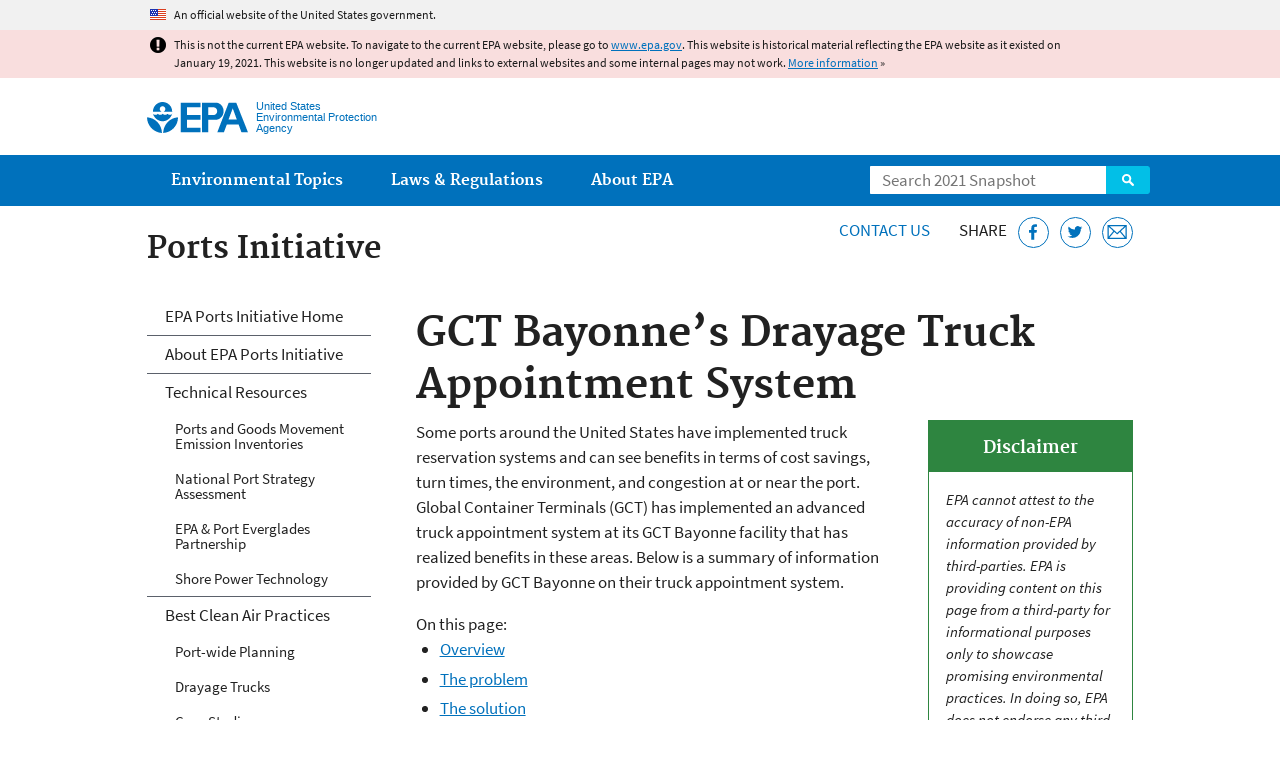

--- FILE ---
content_type: text/html
request_url: https://19january2021snapshot.epa.gov/ports-initiative/gct-bayonnes-drayage-truck-appointment-system_.html
body_size: 36312
content:
<!DOCTYPE html>
<!--[if IEMobile 7]><html class="iem7 no-js" lang="en" dir="ltr"><![endif]-->
<!--[if lt IE 7]><html class="lt-ie9 lt-ie8 lt-ie7 no-js" lang="en" dir="ltr"><![endif]-->
<!--[if (IE 7)&(!IEMobile)]><html class="lt-ie9 lt-ie8 no-js" lang="en" dir="ltr"><![endif]-->
<!--[if IE 8]><html class="lt-ie9 no-js" lang="en" dir="ltr"><![endif]-->
<!--[if (gt IE 8)|(gt IEMobile 7)]><!--> <html class="no-js not-oldie" lang="en" dir="ltr"> <!--<![endif]-->
<head>
  <meta charset="utf-8" />
<meta name="generator" content="Drupal 7 (http://drupal.org)" />
<link rel="shortcut icon" href="https://19january2021snapshot.epa.gov/sites/all/themes/epa/favicon.ico" type="image/vnd.microsoft.icon" />
<meta name="HandheldFriendly" content="true" />
<meta name="MobileOptimized" content="width" />
<meta name="viewport" content="width=device-width" />
<!--googleon: all--><meta name="DC.title" content="GCT Bayonne’s Drayage Truck Appointment System" />
<meta name="DC.description" content="Global Container Terminals (GCT) has implemented an advanced truck appointment system at its GCT Bayonne facility at the Port of New York and New Jersey that has realized benefits in terms of cost savings, turn times, the environment, and congestion." />
<!--googleoff: snippet--><meta name="keywords" content="dray, drayage, GCT Bayonne, truck reservation, truck appointment, turn times, emission reductions, PANYNJ, New Jersey, port of new york new jersey" />
<link rel="canonical" href="https://19january2021snapshot.epa.gov/ports-initiative/gct-bayonnes-drayage-truck-appointment-system" />
<link rel="shortlink" href="https://19january2021snapshot.epa.gov/node/203465" />
<meta property="og:site_name" content="US EPA" />
<meta property="og:type" content="government" />
<meta property="og:title" content="GCT Bayonne’s Drayage Truck Appointment System | US EPA" />
<meta property="og:url" content="https://19january2021snapshot.epa.gov/ports-initiative/gct-bayonnes-drayage-truck-appointment-system" />
<meta property="og:description" content="Global Container Terminals (GCT) has implemented an advanced truck appointment system at its GCT Bayonne facility at the Port of New York and New Jersey that has realized benefits in terms of cost savings, turn times, the environment, and congestion." />
<meta property="og:updated_time" content="2018-06-12T16:19:34-04:00" />
<meta property="og:image" content="https://19january2021snapshot.epa.gov/sites/all/themes/epa/img/epa-seal-large.png" />
<meta property="og:country_name" content="United States of America" />
<meta property="article:published_time" content="2018-04-19T14:32:15-04:00" />
<meta property="article:modified_time" content="2020-05-18T08:51:22-04:00" />
<meta name="DC.language" content="en" />
<meta name="DC.Subject.epachannel" content="Learn the Issues" />
<meta name="DC.type" content="Overviews and Factsheets" />
<meta name="DC.date.created" content="2018-04-19" />
<meta name="DC.date.modified" content="2018-06-12" />
<meta name="DC.date.reviewed" content="2021-05-18" />
<meta name="DC.creator" content="US EPA,OAR" />
<meta name="WebArea" content="Ports Initiative" />
<meta name="WebAreaType" content="Microsite" />
<meta name="ContentType" content="Basic page" />
  <title>GCT Bayonne’s Drayage Truck Appointment System | Ports Initiative | US EPA</title>
  <!--googleoff: all-->
  <style media="all">
@import url("https://19january2021snapshot.epa.gov/sites/all/modules/contrib/jquery_update/replace/ui/themes/base/minified/jquery.ui.core.min.css?qo3nmu");
@import url("https://19january2021snapshot.epa.gov/sites/all/modules/contrib/jquery_update/replace/ui/themes/base/minified/jquery.ui.menu.min.css?qo3nmu");
@import url("https://19january2021snapshot.epa.gov/sites/all/modules/contrib/jquery_update/replace/ui/themes/base/minified/jquery.ui.autocomplete.min.css?qo3nmu");
</style>
<style media="all">
@import url("https://19january2021snapshot.epa.gov/sites/all/modules/contrib/date/date_api/date.css?qo3nmu");
@import url("https://19january2021snapshot.epa.gov/sites/all/modules/contrib/picture/picture_wysiwyg.css?qo3nmu");
</style>
<style media="all">
@import url("https://19january2021snapshot.epa.gov/sites/all/modules/custom/add_definitions/add_definitions.min.css?qo3nmu");
</style>
<style media="all">
@import url("https://19january2021snapshot.epa.gov/sites/all/themes/epa/css/base.min.css?qo3nmu");
@import url("https://19january2021snapshot.epa.gov/sites/all/themes/epa/css/typography.min.css?qo3nmu");
@import url("https://19january2021snapshot.epa.gov/sites/all/themes/epa/css/drupal.min.css?qo3nmu");
@import url("https://19january2021snapshot.epa.gov/sites/all/themes/epa/css/layout.min.css?qo3nmu");
@import url("https://19january2021snapshot.epa.gov/sites/all/themes/epa/css/core/contextual.min.css?qo3nmu");
@import url("https://19january2021snapshot.epa.gov/sites/all/themes/epa/css/contrib/date.min.css?qo3nmu");
@import url("https://19january2021snapshot.epa.gov/sites/all/themes/epa/css/design.min.css?qo3nmu");
@import url("https://19january2021snapshot.epa.gov/sites/all/themes/epa/css/mobile-menu.min.css?qo3nmu");
@import url("https://19january2021snapshot.epa.gov/sites/all/themes/epa/css/drop-down-menu.min.css?qo3nmu");
@import url("https://19january2021snapshot.epa.gov/sites/all/themes/epa/css/flexslider.min.css?qo3nmu");
@import url("https://19january2021snapshot.epa.gov/sites/all/themes/epa/css/lib/colorbox.min.css?qo3nmu");
</style>

<!--[if lt IE 9]>
<style media="all">
@import url("https://19january2021snapshot.epa.gov/sites/all/themes/epa/css/ie.min.css?qo3nmu");
</style>
<![endif]-->
<style media="all">
@import url("https://19january2021snapshot.epa.gov/sites/all/themes/epa/css/lib/jquery.ui.theme.min.css?qo3nmu");
</style>
  <link rel="alternate" type="application/atom+xml" title="Greenversations, EPA's Blog" href="https://blog.epa.gov/feed/" />
  <script>(function(w,d,s,l,i){w[l]=w[l]||[];w[l].push({'gtm.start':
      new Date().getTime(),event:'gtm.js'});var f=d.getElementsByTagName(s)[0],
      j=d.createElement(s),dl=l!='dataLayer'?'&l='+l:'';j.async=true;j.src=
      'https://www.googletagmanager.com/gtm.js?id='+i+dl;f.parentNode.insertBefore(j,f);
    })(window,document,'script','dataLayer','GTM-L8ZB');</script>
  <!-- End Google Tag Manager -->
</head>
<body class="html not-front not-logged-in one-sidebar sidebar-first page-node page-node-203465 node-type-page og-context og-context-node og-context-node-44077 section-ports-initiative microsite" >
  <!-- Google Tag Manager (noscript) -->
  <noscript><iframe src="https://www.googletagmanager.com/ns.html?id=GTM-L8ZB" height="0" width="0" style="display:none;visibility:hidden"></iframe></noscript>
  <!-- End Google Tag Manager (noscript) -->
  <div class="skip-links"><a href="#main-content" class="skip-link element-invisible element-focusable">Jump to main content</a></div>
      
  
    <div id="block-pane-official-website-header" class="block block-pane  block-pane-official-website-header sitewide-alert sitewide-alert--official">
  
  
  
  
  <div class="sitewide-alert__content">  <p>An official website of the United States government.</p>
  </div>
</div>

<div class="sitewide-alert sitewide-alert--emergency " data-alert="bb8c37c7b6f01614a67db86406bcc0f1f4c9ced4a448183b0e624353a43bd491"><div class="sitewide-alert__content"><p>This is not the current EPA website. To navigate to the current EPA website, please go to <a href="https://www.epa.gov">www.epa.gov</a>. This website is historical material reflecting the EPA website as it existed on January 19, 2021. This website is no longer updated and links to external websites and some internal pages may not work. <a href="/home/january-19-2021-snapshot">More information</a> »</p>
</div></div>  


<header class="masthead clearfix" role="banner">

      <img class="site-logo" src="https://19january2021snapshot.epa.gov/sites/all/themes/epa/logo.png" alt="" />
  
  
  <div class="site-name-and-slogan">
      <h1 class="site-name">

      
      <a href="/" title="Go to the home page" rel="home">      <span>US EPA</span>
      </a>
    </h1>
  
      <div class="site-slogan">United States Environmental Protection Agency</div>
  
  </div>
  
  
  <div class="region-header">  <div id="block-epa-core-gsa-epa-search" class="block block-epa-core  block-epa-core-gsa-epa-search">
  
  
  
  
    <form class="epa-search" method="get" action="https://search.epa.gov/epasearch">
  <label class="element-invisible" for="search-box">Search</label>
  <input class="form-text" placeholder="Search 2021 Snapshot" name="querytext" id="search-box" value=""/>
  <button class="epa-search-button" id="search-button" type="submit" title="Search">Search</button>
  <input type="hidden" name="areaname" value="" />
  <input type="hidden" name="areacontacts" value="" />
  <input type="hidden" name="areasearchurl" value="" />
  <input type="hidden" name="typeofsearch" value="epa" />
  <input type="hidden" name="result_template" value="2col.ftl" />
  <input type="hidden" name="site" value="snapshot2021" /> </form>

</form>
  
</div>
  </div>
</header>

  <nav class="nav main-nav clearfix" role="navigation">
    <div class="nav__inner">
      <h2 class="element-invisible">Main menu</h2><ul class="menu"><li class="expanded menu-item"><a href="/environmental-topics" title="View links to the most popular pages for each of EPA’s top environmental topics." class="menu-link">Environmental Topics</a><ul class="menu"><li class="menu-item"><a href="/environmental-topics/air-topics" title="" class="menu-link">Air</a></li>
<li class="menu-item"><a href="/bedbugs" title="" class="menu-link">Bed Bugs</a></li>
<li class="menu-item"><a href="/environmental-topics/chemicals-and-toxics-topics" title="" class="menu-link">Chemicals and Toxics</a></li>
<li class="menu-item"><a href="/environmental-topics/location-specific-environmental-information" title="" class="menu-link">Environmental Information by Location</a></li>
<li class="menu-item"><a href="/environmental-topics/greener-living" title="" class="menu-link">Greener Living</a></li>
<li class="menu-item"><a href="/environmental-topics/health-topics" title="" class="menu-link">Health</a></li>
<li class="menu-item"><a href="/environmental-topics/land-waste-and-cleanup-topics" title="" class="menu-link">Land, Waste, and Cleanup</a></li>
<li class="menu-item"><a href="/lead" title="" class="menu-link">Lead</a></li>
<li class="menu-item"><a href="/mold" title="" class="menu-link">Mold</a></li>
<li class="menu-item"><a href="/pesticides" title="" class="menu-link">Pesticides</a></li>
<li class="menu-item"><a href="/radon" title="" class="menu-link">Radon</a></li>
<li class="menu-item"><a href="/environmental-topics/science-topics" title="" class="menu-link">Science</a></li>
<li class="menu-item"><a href="/environmental-topics/water-topics" title="" class="menu-link">Water</a></li>
<li class="menu-item"><a href="/topics-epa-web" title="" class="menu-link">A-Z Topic Index</a></li>
</ul></li>
<li class="menu-item"><a href="/laws-regulations" title="View links to regulatory information by topic and sector, and to top pages about environmental laws, regulations, policies, compliance, and enforcement." class="menu-link">Laws &amp; Regulations</a><ul class="menu"><li class="menu-item"><a href="/regulatory-information-sector" title="" class="menu-link">By Business Sector</a></li>
<li class="menu-item"><a href="/regulatory-information-topic" title="" class="menu-link">By Topic</a></li>
<li class="menu-item"><a href="/compliance" title="" class="menu-link">Compliance</a></li>
<li class="menu-item"><a href="/enforcement" title="" class="menu-link">Enforcement</a></li>
<li class="menu-item"><a href="/laws-regulations/laws-and-executive-orders" title="" class="menu-link">Laws and Executive Orders</a></li>
<li class="menu-item"><a href="/guidance" title="" class="menu-link">Guidance</a></li>
<li class="menu-item"><a href="/laws-regulations/regulations" title="" class="menu-link">Regulations</a></li>
</ul></li>
<li class="expanded menu-item"><a href="/aboutepa" title="Learn more about our mission, organization, and locations." class="menu-link">About EPA</a><ul class="menu"><li class="menu-item"><a href="/aboutepa/epas-administrator" title="" class="menu-node-unpublished menu-link">EPA Administrator</a></li>
<li class="menu-item"><a href="/aboutepa/senior-epa-leadership" title="" class="menu-link">Current Leadership</a></li>
<li class="menu-item"><a href="/aboutepa/epa-organization-chart" title="" class="menu-link">Organization Chart</a></li>
<li class="menu-item"><a href="https://cfpub.epa.gov/locator/index.cfm" title="" class="menu-link">Staff Directory</a></li>
<li class="menu-item"><a href="/planandbudget" title="" class="menu-link">Planning, Budget and Results</a></li>
<li class="menu-item"><a href="/careers" title="" class="menu-link">Jobs and Internships</a></li>
<li class="menu-item"><a href="/aboutepa" title="" class="menu-link">Headquarters Offices</a></li>
<li class="menu-item"><a href="/aboutepa/regional-and-geographic-offices" title="" class="menu-link">Regional Offices</a></li>
<li class="menu-item"><a href="/aboutepa/research-centers-programs-and-science-advisory-organizations" title="" class="menu-link">Labs and Research Centers</a></li>
</ul></li>
</ul>    </div>
  </nav>

<section id="main-content" class="main-content clearfix" role="main" lang="en">
  <h2 class="microsite-name">Ports Initiative</h2>  
  
  <div class="region-preface clearfix">  <div id="block-pane-epa-web-area-connect" class="block block-pane  block-pane-epa-web-area-connect">

  
  
    <span class="connect-title"><a href="/ports-initiative/forms/contact-us-about-epa-ports-initiative" class="connect-title__link">Contact Us</a></span>  
</div>
<div id="block-pane-social-sharing" class="block block-pane  block-pane-social-sharing">

  
  
    <span class="connect-title">Share</span>
<ul class="share-links">
  <li class="share-links__item facebook">
    <a class="share-links__link" href="https://www.facebook.com/sharer.php?u=https://19january2021snapshot.epa.gov/ports-initiative/gct-bayonnes-drayage-truck-appointment-system&t=GCT%20Bayonne%E2%80%99s%20Drayage%20Truck%20Appointment%20System" aria-label="Share this page on Facebook" target="_blank" rel="noopener noreferrer" title="Share this page on Facebook">
      <svg class="icon icon--social-link" aria-hidden="true">
        <use xlink:href="/sites/all/themes/epa/img/svg/small-icons.svg#small-facebook" />
      </svg>
    </a>
  </li>
  <li class="share-links__item twitter">
    <a class="share-links__link" href="https://twitter.com/intent/tweet?original_referer=https://19january2021snapshot.epa.gov/ports-initiative/gct-bayonnes-drayage-truck-appointment-system&text=GCT%20Bayonne%E2%80%99s%20Drayage%20Truck%20Appointment%20System&url=https://19january2021snapshot.epa.gov/ports-initiative/gct-bayonnes-drayage-truck-appointment-system&via=EPA&count=none&lang=en" aria-label="Tweet this page on Twitter" target="_blank" rel="noopener noreferrer" title="Tweet this page on Twitter">
      <svg class="icon icon--social-link" aria-hidden="true">
        <use xlink:href="/sites/all/themes/epa/img/svg/small-icons.svg#small-twitter" />
      </svg>
    </a>
  </li>
  <li class="share-links__item email">
    <a class="share-links__link" href="mailto:%20?subject=Shared%20from%20the%20US%20EPA:%20GCT%20Bayonne%E2%80%99s%20Drayage%20Truck%20Appointment%20System&body=GCT%20Bayonne%E2%80%99s%20Drayage%20Truck%20Appointment%20System%20-%20https://19january2021snapshot.epa.gov/ports-initiative/gct-bayonnes-drayage-truck-appointment-system" aria-label="Email this page" title="Email this page">
      <svg class="icon icon--social-link" aria-hidden="true">
        <use xlink:href="/sites/all/themes/epa/img/svg/small-icons.svg#small-email" />
      </svg>
    </a>
  </li>
</ul>  
</div>
  </div>
    <div class="main-column clearfix">
            
          <!--googleon: all-->
      <h1  class="page-title">GCT Bayonne’s Drayage Truck Appointment System</h1>
      <!--googleoff: all-->
    
            
    
    <!--googleon: all-->
    
  
    




<div class="panel-pane pane-node-content" >

  
  
  
  
  
  <div class="pane-content">
    <div class="node node-page clearfix view-mode-full ">

  
  <div class="box multi related-info right">
	<h2 class="pane-title">Disclaimer</h2>

	<div class="pane-content">
		<p><em>EPA cannot attest to the accuracy of non-EPA information provided by third-parties. EPA is providing content on this page from a third-party for informational purposes only to showcase promising environmental practices. In doing so, EPA does not endorse any third-party non-government websites, companies, applications, practices, or technologies.</em></p>
	</div>
</div>

<p>Some ports around the United States have implemented truck reservation systems and can see benefits in terms of cost savings, turn times, the environment, and congestion at or near the port. Global Container Terminals (GCT) has implemented an advanced truck appointment system at its GCT Bayonne facility that has realized benefits in these areas. Below is a summary of information provided by GCT Bayonne on their truck appointment system.</p>

<div>On this page:</div>

<ul><li><a href="#overview">Overview</a></li>
	<li><a href="#problem">The problem</a></li>
	<li><a href="#solution">The solution</a></li>
	<li><a href="#reduced">Reduced turn times, costs, air emissions, and congestion</a></li>
	<li><a href="#lessons">Lessons learned</a></li>
</ul><div>
	<hr /></div>

<h2><strong><a name="overview" id="overview"></a>Overview - </strong><strong>GCT Bayonne in the Port of New York and New Jersey</strong></h2>

<p>The GCT USA’s Bayonne terminal is located in the Port of New York and New Jersey and is the first East Coast facility to introduce a truck appointment system. In 2014, GCT Bayonne underwent a significant upgrade to accommodate the largest ships calling the port through the Suez and the widened Panama Canal.</p>

<ul><li>In 2017, the Port of New York and New Jersey handled 6.7 million Twenty-foot Equivalent Units (TEU) of volume, with approximately 86% of this volume or 5.8 million TEUs handled by truck.</li>
	<li>GCT USA estimates it handled approximately 25% of the PANYNJ volume at 1.7 million TEUs.</li>
</ul><h2><strong><a name="problem" id="problem"></a>The Problem: Congestion and Idling Emissions</strong></h2>

<p><span
    class="figure image file file-image file-image-png right view-mode-medium caption" style="width:448px;"><img alt="Drayage trucks on neighborhood street" height="398" width="448" class="right media-element file-medium" src="/sites/static/files/styles/medium/public/2018-04/dray_trucks_in_neighborhood.png" /><span class="figcaption">Drayage Trucks Lined-Up on City Street</span></span>Historically, third-party motor carriers lined up for service on an unscheduled basis on city streets and highways surrounding the GCT Bayonne terminal. Truck arrivals were unpredictable, causing commuter congestion and excessive air emissions from idling.</p>

<p>Leveraging the design, technology, and process improvements from its recent berth and landside modernization, the terminal’s yard and gate complex was further upgraded to accommodate a truck appointment system that would: </p>

<ul><li>Reduce truck idling;</li>
	<li>Introduce order into truck queuing at the terminal;</li>
	<li>Smooth street and highway traffic during peak hours;</li>
	<li>Improve and densify terminal capacity within the same footprint; and</li>
	<li>Eliminate unnecessary equipment.</li>
</ul><div><strong><a name="solution" id="solution"></a></strong></div>

<div> </div>

<div> </div>

<div>
	<div class="pagetop"><a href="#main-content">Top of Page</a></div>
</div>

<h2><strong>The Solution: Truck Appointment System</strong></h2>

<p>At the outset, GCT was cognizant that introducing the appointment system at GCT Bayonne would be a big change for its drayage community. On January 15, 2017, they introduced the reservation system in phases as a strategy to gain user acceptance over time.</p>

<ul><li>In the first roll out, reservations were mandatory at the terminal for the first transactions of the day from 06:00-08:00.</li>
	<li>As more and more motor carriers began to subscribe to the system, reservation hours were phased in, one hour at a time.</li>
	<li>With the most recent expansion introduced in early November 2017, truck reservation hours were extended from 06:00-13:00 each weekday.</li>
</ul><p><span
    class="figure image file file-image file-image-jpeg right view-mode-medium caption" style="width:448px;"><img alt="trucks entering the terminal gate" height="502" width="448" class="right media-element file-medium" src="/sites/static/files/styles/medium/public/2018-04/gct_bayonne_gate.jpg" /><span class="figcaption">Drayage Trucks Entering the Terminal Gate</span></span>As GCT implemented this new system, incorporated enhancements improved the system’s versatility that resulted in a higher degree of acceptance among the truck carriers. The system provided the following:</p>

<ul class="indented"><li>Predictability and increased efficiency for truckers through shorter and more consistent turn times – truckers can count on spending less time per ‘truck turn’ at the terminal, </li>
	<li>Over $5 million in fuel cost savings in 2017 alone,</li>
	<li>Priority scheduling benefitting customers, and</li>
	<li>The ability to meter traffic to manage traffic within the terminal.</li>
</ul><h3><strong>Developing the System</strong></h3>

<p>GCT, the Sustainable Terminal Services (STS) Group and the <a href="http://www.panynj.gov/port/council-on-port-performance.html">Council for Port Performance</a><a title="EPA's External Link Disclaimer" class="exit-disclaimer" href="/home/exit-epa">Exit</a>developed the appointment system through a multi-year collaboration. Comprised of the six container terminal operators in the port, the STS provided funding, collaborated with stakeholders, and owns the appointment system, with GCT Bayonne the first terminal to implement it.</p>

<div><strong><a name="reduced" id="reduced"></a></strong></div>

<div> </div>

<div> </div>

<div>
	<div class="pagetop"><a href="#main-content">Top of Page</a></div>
</div>

<h2><strong>Reduced Turn Times, Costs, Air Emissions, and Congestion</strong></h2>

<p>The reservation system has helped to reduce emissions without impeding economic growth at GCT Bayonne. By innovating how trucks are processed at the terminal, supply chain behavior has been positively influenced, while at the same time enabling trade and improving environmental performance. Since the program’s introduction, GCT estimates:</p>

<ul><li>Drayage truck turn times during appointment hours have improved more than 40%, while simultaneously improving the turn times of trucks outside of the mandatory reservation window,</li>
	<li>To date, more than 70% of GCT Bayonne’s truck transactions have an appointment, with more than 90% of the reservations kept.</li>
</ul><p>Beyond improving efficiency, the new truck process smooths peak hour traffic as well as reduces truck idling time and harmful emissions. With mandatory appointments from 06:00-13:00 on weekdays, for the year 2017, GCT estimates the following savings:</p>

<ul><li>Carbon dioxide (CO<sub>2</sub>) reduction of 21,000 tonnes/year; the equivalent of taking 4,500 passenger cars off the road</li>
	<li>Overall air pollutant reductions of 61,000 kg/year</li>
	<li>Fuel cost savings of $5.3 million/year</li>
</ul><h2><strong><a name="lessons" id="lessons"></a>Lessons Learned </strong></h2>

<p>Key ways to increasing efficiency include: optimizing crane utilization, eliminating unnecessary moves, and reducing distance travelled and dwell times when handling containers. These productivity gains can be enhanced through use of an appointment system, which can improve truck turn times through a terminal, reduce emissions from drayage trucks, and improve the efficiency of the supply chain.</p>

<p>Even though truck reservation systems were first introduced in North America in 2004, the more sophisticated appointment system was a new innovation for all stakeholders in the Port of New York and New Jersey.  Lessons learned include:</p>

<ul><li>The phased approach to implementation gave each party time to learn the system and participate in shaping its structure.</li>
	<li>With a strong outreach program in place, trucking stakeholders were listened to and engaged, allowing GCT USA to learn and incorporate feedback, introduce enhancements, and improve the flexibility of the system.</li>
</ul><p>With a strong participation rate from the drayage community, GCT is on its way to fulfilling its goal of implementing an entire day of reservations at GCT Bayonne.</p>

<div>For more information about this project, email <a href="mailto:talkaboutports@epa.gov">Talk About Ports</a> (talkaboutports@epa.gov). </div>

<p class="pagetop"><a href="#main-content">Top of Page</a></p>
</div>
  </div>

  
  
</div>



<div id="block-pane-epa-web-area-footer" class="block block-pane  block-pane-epa-web-area-footer">
  
  
  
  
    <p class="web-area-footer"><a href="/ports-initiative/forms/contact-us-about-epa-ports-initiative" class="contact-us">Contact Us</a> to ask a question, provide feedback, or report a problem.</p>  
</div>
  
    <!--googleoff: all-->
      </div>
  
  
  <div class="region-sidebar-first region-sidebar">  <div id="block-og-menu-og-single-menu-block" class="block block-og-menu  block-og-menu-og-single-menu-block">

      <h2 class="element-invisible">Ports Initiative</h2>
  
  
    <ul class="menu"><li class="menu-item"><a href="/ports-initiative" title="EPA Ports Initiative Home" class="menu-link">EPA Ports Initiative Home</a></li>
<li class="menu-item"><a href="/ports-initiative/about-epa-ports-initiative" title="About EPA Ports Initiative" class="menu-link">About EPA Ports Initiative</a></li>
<li class="menu-item"><a href="/ports-initiative/technical-resources-ports" title="Technical Resources for Ports" class="menu-node-unpublished menu-link">Technical Resources</a><ul class="menu"><li class="menu-item"><a href="/ports-initiative/port-and-goods-movement-emission-inventories" title="Ports and Goods Movement Emission Inventories" class="menu-link">Ports and Goods Movement Emission Inventories</a></li>
<li class="menu-item"><a href="/ports-initiative/national-port-strategy-assessment-reducing-air-pollution-and-greenhouse-gases-us" title="National Port Strategy Assessment: Reducing Air Pollution and Greenhouse Gases at U.S. Ports" class="menu-link">National Port Strategy Assessment</a></li>
<li class="menu-item"><a href="/ports-initiative/epa-and-port-everglades-partnership-emission-inventories-and-reduction-strategies" title="EPA and Port Everglades Partnership: Emission Inventories and Reduction Strategies" class="menu-node-unpublished menu-link">EPA &amp; Port Everglades Partnership</a></li>
<li class="menu-item"><a href="/ports-initiative/shore-power-technology-assessment-us-ports" title="Shore Power Technology Assessment at U.S. Ports" class="menu-link">Shore Power Technology</a></li>
</ul></li>
<li class="menu-item"><a href="/ports-initiative/best-clean-air-practices-port-operations" title="Best Clean Air Practices for Port Operations" class="menu-node-unpublished menu-link">Best Clean Air Practices</a><ul class="menu"><li class="menu-item"><a href="/ports-initiative/best-port-wide-planning-practices-improve-air-quality" title="Best Port-wide Planning Practices to Improve Air Quality" class="menu-node-unpublished menu-link">Port-wide Planning</a></li>
<li class="menu-item"><a href="/ports-initiative/drayage-truck-best-practices-improve-air-quality" title="Drayage Truck Best Practices to Improve Air Quality" class="menu-node-unpublished menu-link">Drayage Trucks</a></li>
<li class="menu-item"><a href="/ports-initiative/case-studies-improving-environmental-performance-and-economic-prosperity-ports-and" title="Case Studies: Improving Environmental Performance and Economic Prosperity at Ports and in Near-Port Communities" class="menu-node-unpublished menu-link">Case Studies</a></li>
<li class="menu-item"><a href="/ports-initiative/smartway-program-promoting-supply-chain-sustainability-ports" title="SmartWay Program: Promoting Supply Chain Sustainability at Ports" class="menu-node-unpublished menu-link">SmartWay</a></li>
</ul></li>
<li class="menu-item"><a href="/community-port-collaboration" title="Community-Port Collaboration and Capacity Building" class="menu-link">Community-Port Collaboration</a></li>
<li class="menu-item"><a href="/ports-initiative/events-related-epa-ports-initiative" title="Events Related to Ports Initiative" class="menu-node-unpublished menu-link">Educational Events</a></li>
<li class="expanded menu-item"><a href="/ports-initiative/funding-ports-and-near-port-communities" title="Funding for Ports and Near-Port Communities" class="menu-link">Funding Sources</a><ul class="menu"><li class="menu-item"><a href="/ports-initiative/funding-opportunities-ports-and-near-port-communities" title="Funding Opportunities for Ports and Near-Port Communities" class="menu-node-unpublished menu-link">Funding Opportunities</a></li>
<li class="menu-item"><a href="/ports-initiative/tips-successful-grant-application" title="Tips For a Successful Grant Application" class="menu-node-unpublished menu-link">Tips For a Successful Application</a></li>
<li class="menu-item"><a href="/ports-initiative/overview-dera-grants-awarded-ports-projects" title="Overview of Clean Diesel Grants Awarded for Ports Projects" class="menu-node-unpublished menu-link">Overview of Clean Diesel Grants</a></li>
</ul></li>
</ul>  
</div>
  </div>
</section>

<footer class="main-footer clearfix" role="contentinfo">
  <div class="main-footer__inner">
    
  
  <div class="region-footer">  <div id="block-pane-epa-global-footer" class="block block-pane  block-pane-epa-global-footer">
  
  
  
  
    <div class="row cols-3">
  <div class="col size-1of3">
    <div class="col__title">Discover.</div>
    <ul class="menu">
      <li><a href="/accessibility">Accessibility</a></li>
      <li><a href="/aboutepa/epas-administrator">EPA Administrator</a></li>
      <li><a href="/planandbudget">Budget &amp; Performance</a></li>
      <li><a href="/contracts">Contracting</a></li>
      <li><a href="/grants">Grants</a></li>
      <li><a href="https://snapshot.epa.gov">EPA Web Snapshots</a></li>
      <li><a href="/ocr/whistleblower-protections-epa-and-how-they-relate-non-disclosure-agreements-signed-epa-employees">No FEAR Act Data</a></li>
      <li><a href="/privacy">Privacy</a></li>
      <li><a href="/privacy/privacy-and-security-notice">Privacy and Security Notice</a></li>
    </ul>
  </div>
  <div class="col size-1of3">
    <div class="col__title">Connect.</div>
    <ul class="menu">
      <li><a href="https://www.data.gov/">Data.gov</a></li>
      <li><a href="/office-inspector-general/about-epas-office-inspector-general">Inspector General</a></li>
      <li><a href="/careers">Jobs</a></li>
      <li><a href="/newsroom">Newsroom</a></li>
      <li><a href="/open">Open Government</a></li>
      <li><a href="https://www.regulations.gov/">Regulations.gov</a></li>
      <li><a href="/newsroom/email-subscriptions-epa-news-releases">Subscribe</a></li>
      <li><a href="https://www.usa.gov/">USA.gov</a></li>
      <li><a href="https://www.whitehouse.gov/">White House</a></li>
    </ul>
  </div>
  <div class="col size-1of3">
    <div class="col__title">Ask.</div>
    <ul class="menu">
      <li><a href="/home/forms/contact-epa">Contact EPA</a></li>
      <li><a href="/home/epa-hotlines">Hotlines</a></li>
      <li><a href="/foia">FOIA Requests</a></li>
      <li><a href="/home/frequent-questions-specific-epa-programstopics">Frequent Questions</a></li>
    </ul>

    <div class="col__title">Follow.</div>
    <ul class="social-menu">
      <li><a class="menu-link social-facebook" href="https://www.facebook.com/EPA">EPA's Facebook</a></li>
      <li><a class="menu-link social-twitter" href="https://twitter.com/epa">EPA's Twitter</a></li>
      <li><a class="menu-link social-youtube" href="https://www.youtube.com/user/USEPAgov">EPA's YouTube</a></li>
      <li><a class="menu-link social-flickr" href="https://www.flickr.com/photos/usepagov">EPA's Flickr</a></li>
      <li><a class="menu-link social-instagram" href="https://www.instagram.com/epagov">EPA's Instagram</a></li>
    </ul>

    <p class="last-updated">Last updated on June 12, 2018</p>
  </div>
</div>  
</div>
  </div>
  </div>
</footer>
  <script src="https://19january2021snapshot.epa.gov/sites/all/modules/contrib/jquery_update/replace/jquery/1.7/jquery.min.js?v=1.7.2"></script>
<script src="https://19january2021snapshot.epa.gov/misc/jquery-extend-3.4.0.js?v=1.7.2"></script>
<script src="https://19january2021snapshot.epa.gov/misc/jquery-html-prefilter-3.5.0-backport.js?v=1.7.2"></script>
<script src="https://19january2021snapshot.epa.gov/misc/jquery.once.js?v=1.2"></script>
<script src="https://19january2021snapshot.epa.gov/misc/drupal.js?qo3nmu"></script>
<script src="https://19january2021snapshot.epa.gov/sites/all/modules/contrib/jquery_update/replace/ui/ui/minified/jquery.ui.core.min.js?v=1.10.2"></script>
<script src="https://19january2021snapshot.epa.gov/sites/all/modules/contrib/jquery_update/replace/ui/ui/minified/jquery.ui.widget.min.js?v=1.10.2"></script>
<script src="https://19january2021snapshot.epa.gov/sites/all/modules/contrib/jquery_update/replace/ui/ui/minified/jquery.ui.position.min.js?v=1.10.2"></script>
<script src="https://19january2021snapshot.epa.gov/sites/all/modules/contrib/jquery_update/replace/ui/ui/minified/jquery.ui.menu.min.js?v=1.10.2"></script>
<script src="https://19january2021snapshot.epa.gov/sites/all/modules/contrib/jquery_update/replace/ui/ui/minified/jquery.ui.autocomplete.min.js?v=1.10.2"></script>
<script>
<!--//--><![CDATA[//><!--
document.createElement( "picture" );
//--><!]]>
</script>
<script src="https://19january2021snapshot.epa.gov/sites/all/modules/contrib/picture/picturefill2/picturefill.js?v=2.0"></script>
<script src="https://19january2021snapshot.epa.gov/sites/all/modules/contrib/picture/picture.js?v=7.78"></script>
<script src="https://19january2021snapshot.epa.gov/sites/all/libraries/hoverIntent/jquery.hoverIntent.js?qo3nmu"></script>
<script src="https://19january2021snapshot.epa.gov/sites/all/modules/custom/epa_core/js/alert.www.js?qo3nmu"></script>
<script src="https://19january2021snapshot.epa.gov/sites/all/modules/custom/epa_core/js/close-alert.js?qo3nmu"></script>
<script src="https://19january2021snapshot.epa.gov/sites/all/libraries/tablesorter/jquery.tablesorter.min.js?qo3nmu"></script>
<script src="https://19january2021snapshot.epa.gov/sites/all/modules/custom/epa_core/js/search-autocomplete.min.js?qo3nmu"></script>
<script src="https://19january2021snapshot.epa.gov/sites/all/modules/custom/add_definitions/add_definitions.min.js?qo3nmu"></script>
<script src="https://19january2021snapshot.epa.gov/sites/all/themes/epa/js/script.min.js?qo3nmu"></script>
<script src="https://19january2021snapshot.epa.gov/sites/all/themes/epa/js/mobile-menu.min.js?qo3nmu"></script>
<script src="https://19january2021snapshot.epa.gov/sites/all/themes/epa/js/drop-down-menu.min.js?qo3nmu"></script>
<script src="https://19january2021snapshot.epa.gov/sites/all/themes/epa/js/svgxuse.min.js?qo3nmu"></script>
<script>
<!--//--><![CDATA[//><!--
jQuery.extend(Drupal.settings, {"basePath":"\/","pathPrefix":"","ajaxPageState":{"theme":"epa","theme_token":"O3veeSoel4koSmcrU_au2Iemw440GPGTKK-rzWE1n5Q"},"epa_wysiwyg":{"site_default_lang":"en"},"add_definitions":{"path":"sites\/all\/modules\/custom\/add_definitions","dictionary_filter":"1","dictionary_undo":"1","dictionary_occurrences":"1","service_endpoint":"https:\/\/ofmpub.epa.gov\/termlookup\/v1\/terms"},"ogContext":{"groupType":"node","gid":"44077"}});
//--><!]]>
</script>
    <!--[if lt IE 9]><script src="/sites/all/themes/epa/js/ie.min.js"></script><![endif]--></body>
</html>

<!-- Static copy of page made at @ 2021-02-06 17:07:11 -->